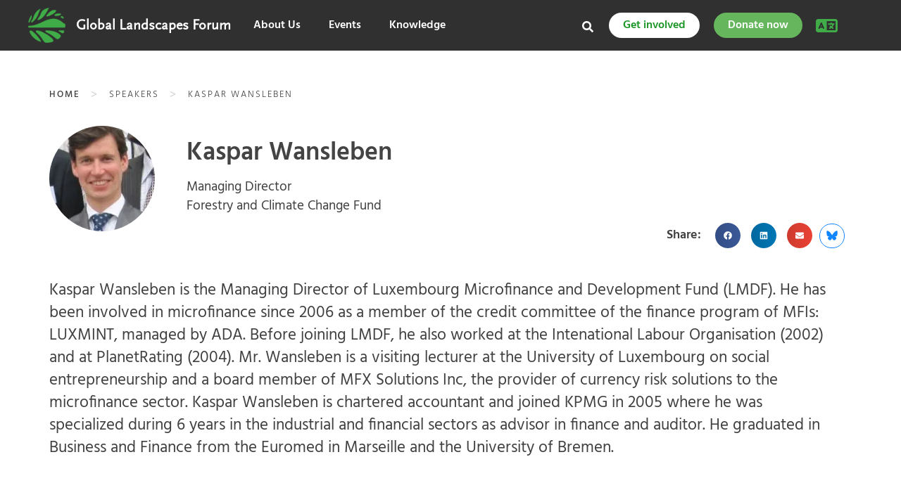

--- FILE ---
content_type: text/css; charset=utf-8
request_url: https://eventsglf.b-cdn.net/wp-content/cache/min/2/wp-content/uploads/elementor/css/post-56240.css?ver=1768356743
body_size: 2082
content:
.elementor-56240 .elementor-element.elementor-element-6113232:not(.elementor-motion-effects-element-type-background),.elementor-56240 .elementor-element.elementor-element-6113232>.elementor-motion-effects-container>.elementor-motion-effects-layer{background-color:#303030}.elementor-56240 .elementor-element.elementor-element-6113232{transition:background 0.3s,border 0.3s,border-radius 0.3s,box-shadow 0.3s;padding:0 40px 0 40px;z-index:9}.elementor-56240 .elementor-element.elementor-element-6113232>.elementor-background-overlay{transition:background 0.3s,border-radius 0.3s,opacity 0.3s}.elementor-bc-flex-widget .elementor-56240 .elementor-element.elementor-element-a48a5b2.elementor-column .elementor-widget-wrap{align-items:center}.elementor-56240 .elementor-element.elementor-element-a48a5b2.elementor-column.elementor-element[data-element_type="column"]>.elementor-widget-wrap.elementor-element-populated{align-content:center;align-items:center}.elementor-widget-image .widget-image-caption{color:var(--e-global-color-text);font-family:var(--e-global-typography-text-font-family),Sans-serif;font-weight:var(--e-global-typography-text-font-weight)}.elementor-56240 .elementor-element.elementor-element-b93d93e{width:auto;max-width:auto;text-align:start}.elementor-56240 .elementor-element.elementor-element-b93d93e>.elementor-widget-container{margin:0 0 0 0}.elementor-56240 .elementor-element.elementor-element-b93d93e img{width:100px;height:50px;object-fit:contain;object-position:center center;border-radius:5px 0 0 5px}.elementor-56240 .elementor-element.elementor-element-b4e5461{width:auto;max-width:auto;text-align:start}.elementor-56240 .elementor-element.elementor-element-b4e5461>.elementor-widget-container{margin:0 0 0 0}.elementor-56240 .elementor-element.elementor-element-b4e5461 img{height:50px}.elementor-widget-theme-site-title .elementor-heading-title{font-family:var(--e-global-typography-primary-font-family),Sans-serif;font-weight:var(--e-global-typography-primary-font-weight);color:var(--e-global-color-primary)}.elementor-56240 .elementor-element.elementor-element-ec414c8{width:auto;max-width:auto;align-self:center}.elementor-56240 .elementor-element.elementor-element-ec414c8>.elementor-widget-container{margin:0 0 0 15px}.elementor-56240 .elementor-element.elementor-element-ec414c8 .elementor-heading-title{font-family:"Scala Sans",Sans-serif;font-size:20px;font-weight:600;color:#FFF}.elementor-bc-flex-widget .elementor-56240 .elementor-element.elementor-element-8d377a0.elementor-column .elementor-widget-wrap{align-items:center}.elementor-56240 .elementor-element.elementor-element-8d377a0.elementor-column.elementor-element[data-element_type="column"]>.elementor-widget-wrap.elementor-element-populated{align-content:center;align-items:center}.elementor-56240 .elementor-element.elementor-element-8d377a0.elementor-column>.elementor-widget-wrap{justify-content:flex-start}.elementor-56240 .elementor-element.elementor-element-8d377a0>.elementor-widget-wrap>.elementor-widget:not(.elementor-widget__width-auto):not(.elementor-widget__width-initial):not(:last-child):not(.elementor-absolute){margin-block-end:0}.elementor-56240 .elementor-element.elementor-element-8d377a0>.elementor-element-populated{margin:0 0 0 0;--e-column-margin-right:0px;--e-column-margin-left:0px;padding:0 0 0 0}.elementor-bc-flex-widget .elementor-56240 .elementor-element.elementor-element-8af68bd.elementor-column .elementor-widget-wrap{align-items:center}.elementor-56240 .elementor-element.elementor-element-8af68bd.elementor-column.elementor-element[data-element_type="column"]>.elementor-widget-wrap.elementor-element-populated{align-content:center;align-items:center}.elementor-widget-icon.elementor-view-stacked .elementor-icon{background-color:var(--e-global-color-primary)}.elementor-widget-icon.elementor-view-framed .elementor-icon,.elementor-widget-icon.elementor-view-default .elementor-icon{color:var(--e-global-color-primary);border-color:var(--e-global-color-primary)}.elementor-widget-icon.elementor-view-framed .elementor-icon,.elementor-widget-icon.elementor-view-default .elementor-icon svg{fill:var(--e-global-color-primary)}.elementor-56240 .elementor-element.elementor-element-726fd8d{width:var(--container-widget-width,30px);max-width:30px;--container-widget-width:30px;--container-widget-flex-grow:0}.elementor-56240 .elementor-element.elementor-element-726fd8d>.elementor-widget-container{margin:10px 0 0 0}.elementor-56240 .elementor-element.elementor-element-726fd8d .elementor-icon-wrapper{text-align:center}.elementor-56240 .elementor-element.elementor-element-726fd8d.elementor-view-stacked .elementor-icon{background-color:#FFF}.elementor-56240 .elementor-element.elementor-element-726fd8d.elementor-view-framed .elementor-icon,.elementor-56240 .elementor-element.elementor-element-726fd8d.elementor-view-default .elementor-icon{color:#FFF;border-color:#FFF}.elementor-56240 .elementor-element.elementor-element-726fd8d.elementor-view-framed .elementor-icon,.elementor-56240 .elementor-element.elementor-element-726fd8d.elementor-view-default .elementor-icon svg{fill:#FFF}.elementor-56240 .elementor-element.elementor-element-726fd8d .elementor-icon{font-size:16px}.elementor-56240 .elementor-element.elementor-element-726fd8d .elementor-icon svg{height:16px}.elementor-widget-button .elementor-button{background-color:var(--e-global-color-accent);font-family:var(--e-global-typography-accent-font-family),Sans-serif;font-weight:var(--e-global-typography-accent-font-weight)}.elementor-56240 .elementor-element.elementor-element-0b84ff5 .elementor-button{background-color:#FFF;font-family:"Hind",Sans-serif;font-size:16px;font-weight:600;fill:#1B9526;color:#1B9526;border-radius:50px 50px 50px 50px;padding:10px 20px 10px 20px}.elementor-56240 .elementor-element.elementor-element-0b84ff5{width:auto;max-width:auto}.elementor-56240 .elementor-element.elementor-element-0b84ff5>.elementor-widget-container{margin:0 0 0 15px}.elementor-56240 .elementor-element.elementor-element-be73718 .elementor-button{background-color:#66B65D;font-family:"Hind",Sans-serif;font-size:16px;font-weight:600;fill:#FFF;color:#FFF;border-radius:50px 50px 50px 50px;padding:10px 20px 10px 20px}.elementor-56240 .elementor-element.elementor-element-be73718{width:auto;max-width:auto}.elementor-56240 .elementor-element.elementor-element-be73718>.elementor-widget-container{margin:0 0 0 20px}.elementor-56240 .elementor-element.elementor-element-be73718.elementor-element{--flex-grow:0;--flex-shrink:0}.elementor-bc-flex-widget .elementor-56240 .elementor-element.elementor-element-3280e33.elementor-column .elementor-widget-wrap{align-items:center}.elementor-56240 .elementor-element.elementor-element-3280e33.elementor-column.elementor-element[data-element_type="column"]>.elementor-widget-wrap.elementor-element-populated{align-content:center;align-items:center}.elementor-56240 .elementor-element.elementor-element-4c9742b:not(.elementor-motion-effects-element-type-background),.elementor-56240 .elementor-element.elementor-element-4c9742b>.elementor-motion-effects-container>.elementor-motion-effects-layer{background-color:#F0F0F0}.elementor-56240 .elementor-element.elementor-element-4c9742b{transition:background 0.3s,border 0.3s,border-radius 0.3s,box-shadow 0.3s;padding:40px 100px 40px 100px}.elementor-56240 .elementor-element.elementor-element-4c9742b>.elementor-background-overlay{transition:background 0.3s,border-radius 0.3s,opacity 0.3s}.elementor-widget-heading .elementor-heading-title{font-family:var(--e-global-typography-primary-font-family),Sans-serif;font-weight:var(--e-global-typography-primary-font-weight);color:var(--e-global-color-primary)}.elementor-56240 .elementor-element.elementor-element-6e91107 .elementor-heading-title{font-family:"Hind",Sans-serif;font-size:18px;font-weight:600;color:#66B65D}.elementor-56240 .elementor-element.elementor-element-3d6f1a7{text-align:center}.elementor-56240 .elementor-element.elementor-element-3d6f1a7 .elementor-heading-title{font-family:"Hind",Sans-serif;font-size:18px;font-weight:600;color:#66B65D}.elementor-56240 .elementor-element.elementor-element-cf2de0d{text-align:end}.elementor-56240 .elementor-element.elementor-element-cf2de0d .elementor-heading-title{font-family:"Hind",Sans-serif;font-size:18px;font-weight:600;color:#66B65D}.elementor-56240 .elementor-element.elementor-element-803b91c{text-align:center}.elementor-56240 .elementor-element.elementor-element-803b91c .elementor-heading-title{font-family:"Hind",Sans-serif;font-size:18px;font-weight:600;color:#66B65D}.elementor-56240 .elementor-element.elementor-element-cea10b9{text-align:center}.elementor-56240 .elementor-element.elementor-element-cea10b9 .elementor-heading-title{font-family:"Hind",Sans-serif;font-size:18px;font-weight:600;color:#66B65D}.elementor-widget-search-form input[type="search"].elementor-search-form__input{font-family:var(--e-global-typography-text-font-family),Sans-serif;font-weight:var(--e-global-typography-text-font-weight)}.elementor-widget-search-form .elementor-search-form__input,.elementor-widget-search-form .elementor-search-form__icon,.elementor-widget-search-form .elementor-lightbox .dialog-lightbox-close-button,.elementor-widget-search-form .elementor-lightbox .dialog-lightbox-close-button:hover,.elementor-widget-search-form.elementor-search-form--skin-full_screen input[type="search"].elementor-search-form__input{color:var(--e-global-color-text);fill:var(--e-global-color-text)}.elementor-widget-search-form .elementor-search-form__submit{font-family:var(--e-global-typography-text-font-family),Sans-serif;font-weight:var(--e-global-typography-text-font-weight);background-color:var(--e-global-color-secondary)}.elementor-56240 .elementor-element.elementor-element-942ff60>.elementor-widget-container{margin:10px 0 0 0}.elementor-56240 .elementor-element.elementor-element-942ff60 .elementor-search-form__container{min-height:50px}.elementor-56240 .elementor-element.elementor-element-942ff60 .elementor-search-form__submit{min-width:calc(1.5 * 50px);background-color:#66B65D}body:not(.rtl) .elementor-56240 .elementor-element.elementor-element-942ff60 .elementor-search-form__icon{padding-left:calc(50px / 3)}body.rtl .elementor-56240 .elementor-element.elementor-element-942ff60 .elementor-search-form__icon{padding-right:calc(50px / 3)}.elementor-56240 .elementor-element.elementor-element-942ff60 .elementor-search-form__input,.elementor-56240 .elementor-element.elementor-element-942ff60.elementor-search-form--button-type-text .elementor-search-form__submit{padding-left:calc(50px / 3);padding-right:calc(50px / 3)}.elementor-56240 .elementor-element.elementor-element-942ff60 .elementor-search-form__input,.elementor-56240 .elementor-element.elementor-element-942ff60 .elementor-search-form__icon,.elementor-56240 .elementor-element.elementor-element-942ff60 .elementor-lightbox .dialog-lightbox-close-button,.elementor-56240 .elementor-element.elementor-element-942ff60 .elementor-lightbox .dialog-lightbox-close-button:hover,.elementor-56240 .elementor-element.elementor-element-942ff60.elementor-search-form--skin-full_screen input[type="search"].elementor-search-form__input{color:#7A7A7A;fill:#7A7A7A}.elementor-56240 .elementor-element.elementor-element-942ff60:not(.elementor-search-form--skin-full_screen) .elementor-search-form__container{background-color:#FFF;border-radius:50px}.elementor-56240 .elementor-element.elementor-element-942ff60.elementor-search-form--skin-full_screen input[type="search"].elementor-search-form__input{background-color:#FFF;border-radius:50px}.elementor-56240 .elementor-element.elementor-element-58a3ef0{margin-top:-20px;margin-bottom:10px}.elementor-56240 .elementor-element.elementor-element-f3f63a8{text-align:start}.elementor-56240 .elementor-element.elementor-element-f3f63a8 .elementor-heading-title{font-family:"Hind",Sans-serif;font-size:14px;font-weight:600;color:#131313}.elementor-56240 .elementor-element.elementor-element-5f9586b{width:var(--container-widget-width,40px);max-width:40px;--container-widget-width:40px;--container-widget-flex-grow:0;top:-20px}body:not(.rtl) .elementor-56240 .elementor-element.elementor-element-5f9586b{right:0}body.rtl .elementor-56240 .elementor-element.elementor-element-5f9586b{left:0}.elementor-56240 .elementor-element.elementor-element-5f9586b .elementor-icon-wrapper{text-align:center}.elementor-56240 .elementor-element.elementor-element-5f9586b.elementor-view-stacked .elementor-icon{background-color:#000}.elementor-56240 .elementor-element.elementor-element-5f9586b.elementor-view-framed .elementor-icon,.elementor-56240 .elementor-element.elementor-element-5f9586b.elementor-view-default .elementor-icon{color:#000;border-color:#000}.elementor-56240 .elementor-element.elementor-element-5f9586b.elementor-view-framed .elementor-icon,.elementor-56240 .elementor-element.elementor-element-5f9586b.elementor-view-default .elementor-icon svg{fill:#000}.elementor-56240 .elementor-element.elementor-element-5f9586b .elementor-icon{font-size:24px}.elementor-56240 .elementor-element.elementor-element-5f9586b .elementor-icon svg{height:24px}.elementor-theme-builder-content-area{height:400px}.elementor-location-header:before,.elementor-location-footer:before{content:"";display:table;clear:both}@media(min-width:768px){.elementor-56240 .elementor-element.elementor-element-8d377a0{width:40%}.elementor-56240 .elementor-element.elementor-element-8af68bd{width:27%}.elementor-56240 .elementor-element.elementor-element-3280e33{width:8%}}@media(max-width:1024px){.elementor-56240 .elementor-element.elementor-element-6113232{padding:10px 20px 10px 20px}.elementor-56240 .elementor-element.elementor-element-0b84ff5>.elementor-widget-container{margin:0 0 0 10px}.elementor-56240 .elementor-element.elementor-element-be73718>.elementor-widget-container{margin:0 0 0 10px}}@media(max-width:767px){.elementor-56240 .elementor-element.elementor-element-6113232{padding:10px 20px 10px 20px}.elementor-56240 .elementor-element.elementor-element-a48a5b2.elementor-column>.elementor-widget-wrap{justify-content:center}.elementor-56240 .elementor-element.elementor-element-8af68bd.elementor-column>.elementor-widget-wrap{justify-content:center}.elementor-56240 .elementor-element.elementor-element-8af68bd>.elementor-element-populated{padding:14px 0 0 0}}@media(max-width:1024px) and (min-width:768px){.elementor-56240 .elementor-element.elementor-element-a48a5b2{width:58%}.elementor-56240 .elementor-element.elementor-element-8d377a0{width:3%}.elementor-56240 .elementor-element.elementor-element-8af68bd{width:41%}.elementor-56240 .elementor-element.elementor-element-3280e33{width:2%}}.header__lang-switcher button:hover,.header__lang-switcher button:active,.header__lang-switcher button:focus,.open>.dropdown-toggle.btn-default:hover,.open>.dropdown-toggle.btn-default{background:transparent;color:#fff;border-radius:unset!important}#lang-switch-menu{background:#444;min-width:165px}#lang-switch-menu li a{color:#fff;text-transform:uppercase;font-weight:700;font-size:14px;line-height:20px}.header__lang-switcher .dropdown-menu>li>a:focus,.header__lang-switcher .dropdown-menu>li>a:hover{background:#2B2B2B;color:#fff}.header__lang-switcher .dropdown-menu{border-radius:0;margin-top:0}.lang-switch-menu span{padding:15px 20px;color:#f0f0f0;font-size:14px;font-weight:300;display:block}.sticky--header .header__lang-switcher{display:none}.header__lang-switcher{border-right:none!important}.header__lang-switcher button{line-height:0!important}@media (min-width:768px){.dropdown-menu{right:-15px!important;left:unset!important}}@media (max-width:767px){.header__lang-switcher button{padding-top:12px;padding-bottom:10px}.header__lang-switcher{border-right:unset!important;border-left:1px solid #5f5d5d;display:flex}.header__event-cta{flex-basis:100%!important}}.header__lang-switcher img{height:25px!important;max-width:50px!important}body:not(.elementor-editor-active) .elementor-widget-premium-nav-menu{display:none}body:not(.elementor-editor-active) .searchx--form{display:none}@font-face{font-family:'Scala Sans';font-style:normal;font-weight:400;font-display:swap;src:url(https://www.globallandscapesforum.org/wp-content/uploads/2022/12/ScalaSans-Regular.woff) format('woff')}